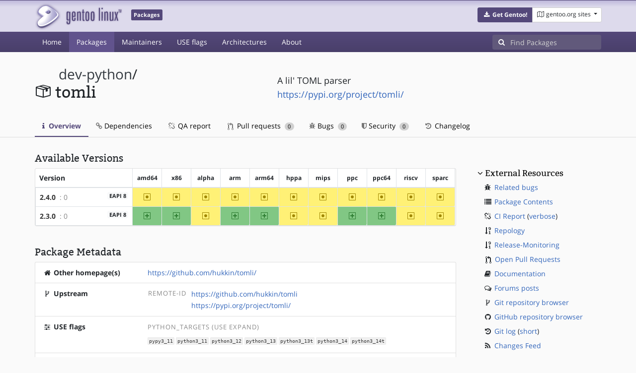

--- FILE ---
content_type: text/html; charset=utf-8
request_url: https://packages.gentoo.org/packages/dev-python/tomli
body_size: 4415
content:
<!doctype html><html lang="en"><head><title>dev-python/tomli – Gentoo Packages</title><meta charset="utf-8"><meta name="viewport" content="width=device-width, initial-scale=1.0"><meta name="theme-color" content="#54487a"><meta name="description" content="Gentoo Packages Database"><script src="/assets/application.js"></script><link rel="icon" href="https://packages.gentoo.org/favicon.ico" type="image/x-icon"><link rel="stylesheet" href="/assets/stylesheets.css"></head><body><header><div class="site-title"><div class="container"><div class="row justify-content-between"><div class="logo"><a href="/" title="Back to the homepage" class="site-logo"><img src="https://assets.gentoo.org/tyrian/site-logo.png" alt="Gentoo" srcset="https://assets.gentoo.org/tyrian/site-logo.svg"></a> <span class="site-label">Packages</span></div><div class="site-title-buttons"><div class="btn-group btn-group-sm"><a href="https://get.gentoo.org/" role="button" class="btn get-gentoo"><span class="fa fa-fw fa-download"></span> <strong>Get Gentoo!</strong></a><div class="btn-group btn-group-sm"><a class="btn gentoo-org-sites dropdown-toggle" data-toggle="dropdown" data-target="#" href="#"><span class="fa fa-fw fa-map-o"></span> <span class="d-none d-sm-inline">gentoo.org sites</span> <span class="caret"></span></a><div class="dropdown-menu dropdown-menu-right"><a class="dropdown-item" href="https://www.gentoo.org/" title="Main Gentoo website"><span class="fa fa-home fa-fw"></span> gentoo.org</a> <a class="dropdown-item" href="https://wiki.gentoo.org/" title="Find and contribute documentation"><span class="fa fa-file-text-o fa-fw"></span> Wiki</a> <a class="dropdown-item" href="https://bugs.gentoo.org/" title="Report issues and find common issues"><span class="fa fa-bug fa-fw"></span> Bugs</a> <a class="dropdown-item" href="https://forums.gentoo.org/" title="Discuss with the community"><span class="fa fa-comments-o fa-fw"></span> Forums</a> <a class="dropdown-item" href="https://packages.gentoo.org/" title="Find software for your Gentoo"><span class="fa fa-hdd-o fa-fw"></span> Packages</a><div class="dropdown-divider"></div><a class="dropdown-item" href="https://planet.gentoo.org/" title="Find out what's going on in the developer community"><span class="fa fa-rss fa-fw"></span> Planet</a> <a class="dropdown-item" href="https://archives.gentoo.org/" title="Read up on past discussions"><span class="fa fa-archive fa-fw"></span> Archives</a> <a class="dropdown-item" href="https://sources.gentoo.org/" title="Browse our source code"><span class="fa fa-code fa-fw"></span> Sources</a><div class="dropdown-divider"></div><a class="dropdown-item" href="https://infra-status.gentoo.org/" title="Get updates on the services provided by Gentoo"><span class="fa fa-server fa-fw"></span> Infra Status</a></div></div></div></div></div></div></div><nav class="tyrian-navbar navbar navbar-dark navbar-expand-lg bg-primary" role="navigation"><div class="container"><div class="navbar-header"><button class="navbar-toggler" type="button" data-toggle="collapse" data-target="#navbar-main-collapse" aria-controls="navbar-main-collapse" aria-expanded="false" aria-label="Toggle navigation"><span class="navbar-toggler-icon"></span></button></div><div class="collapse navbar-collapse navbar-main-collapse" id="navbar-main-collapse"><ul class="navbar-nav mr-auto"><li class="nav-item"><a class="nav-link" href="/">Home</a></li><li class="nav-item active"><a class="nav-link" href="/categories">Packages</a></li><li class="nav-item"><a class="nav-link" href="/maintainers">Maintainers</a></li><li class="nav-item"><a class="nav-link" href="/useflags">USE flags</a></li><li class="nav-item"><a class="nav-link" href="/arches">Architectures</a></li><li class="nav-item"><a class="nav-link" href="/about">About</a></li></ul><form class="form-inline inlinesearch" role="search" action="/packages/search" method="get"><div class="input-group"><div class="input-group-prepend"><span class="input-group-text" id="basic-addon1"><i class="fa fa-search" aria-hidden="true"></i></span></div><input class="form-control" name="q" type="text" placeholder="Find Packages" aria-label="Find Packages"></div></form></div></div></nav></header><div class="kk-header-container"><div class="container"><div class="row"><div class="col-12"><div class="row mt-3"><div class="col-md-5"><h1 class="stick-top kk-package-title" id="package-title" data-atom="dev-python/tomli" data-category="dev-python" data-name="tomli"><small class="kk-package-cat"><a href="/categories/dev-python" class="text-dark">dev-python</a>/</small><div><svg height="32" class="octicon octicon-package right left kk-package-icon" aria-label="Package icon" viewBox="0 0 16 16" version="1.1" width="32" role="img"><path fill-rule="evenodd" d="M1 4.27v7.47c0 .45.3.84.75.97l6.5 1.73c.16.05.34.05.5 0l6.5-1.73c.45-.13.75-.52.75-.97V4.27c0-.45-.3-.84-.75-.97l-6.5-1.74a1.4 1.4 0 0 0-.5 0L1.75 3.3c-.45.13-.75.52-.75.97zm7 9.09l-6-1.59V5l6 1.61v6.75zM2 4l2.5-.67L11 5.06l-2.5.67L2 4zm13 7.77l-6 1.59V6.61l2-.55V8.5l2-.53V5.53L15 5v6.77zm-2-7.24L6.5 2.8l2-.53L15 4l-2 .53z"></path></svg><div class="kk-package-name">tomli</div></div></h1></div><div class="col-md-7"><p class="lead kk-package-maindesc">A lil&#39; TOML parser</p><p class="kk-package-homepage"><a href="https://pypi.org/project/tomli/">https://pypi.org/project/tomli/</a></p></div><div class="col-md-12 pt-4 mt-1"><nav class="nav kk-package-nav"><a class="nav-link active" href="/packages/dev-python/tomli"><i class="fa fa-info mr-1" aria-hidden="true"></i> Overview </a><a class="nav-link" href="/packages/dev-python/tomli/dependencies"><i class="fa fa-link" aria-hidden="true"></i> Dependencies </a><a class="nav-link" href="/packages/dev-python/tomli/qa-report"><i class="fa fa-fw fa-chain-broken" aria-hidden="true"></i> QA report </a><a class="nav-link" href="/packages/dev-python/tomli/pull-requests"><i class="octicon octicon-git-pull-request opticon-resource-icon ml-1" aria-hidden="true"></i> Pull requests <span class="ml-1 badge badge-pill kk-misc-badge">0</span></a><a class="nav-link" href="/packages/dev-python/tomli/bugs"><i class="fa fa-bug" aria-hidden="true"></i> Bugs <span class="ml-1 badge badge-pill kk-misc-badge">0</span></a><a class="nav-link" href="/packages/dev-python/tomli/security"><i class="fa fa-shield" aria-hidden="true"></i> Security <span class="ml-1 badge badge-pill kk-misc-badge">0</span></a><a class="nav-link" href="/packages/dev-python/tomli/changelog"><i class="fa fa-fw fa-history" aria-hidden="true"></i> Changelog </a></nav></div></div></div></div></div></div><div class="tab-content" id="myTabContent"><div class="container mb-5 tab-pane fade show active" id="overview" role="tabpanel" aria-labelledby="overview-tab"><div class="row"><div class="col-md-9"><h3 class="mb-2">Available Versions</h3><div class="card mb-4 rounded"><svg style="display: none" version="1.1"><defs><symbol id="svg-ver-mask" viewBox="0 0 14 16"><path fill-rule="evenodd" d="M13 1H1c-.55 0-1 .45-1 1v12c0 .55.45 1 1 1h12c.55 0 1-.45 1-1V2c0-.55-.45-1-1-1zm0 13H1V2h12v12zm-8.5-2H3v-1.5L9.5 4H11v1.5L4.5 12z"></path></symbol> <symbol id="svg-ver-testing" viewBox="0 0 14 16"><path fill-rule="evenodd" d="M13 1H1c-.55 0-1 .45-1 1v12c0 .55.45 1 1 1h12c.55 0 1-.45 1-1V2c0-.55-.45-1-1-1zm0 13H1V2h12v12zM4 8c0-1.66 1.34-3 3-3s3 1.34 3 3-1.34 3-3 3-3-1.34-3-3z"></path></symbol> <symbol id="svg-ver-unavailable" viewBox="0 0 14 16"><path fill-rule="evenodd" d="M13 1H1c-.55 0-1 .45-1 1v12c0 .55.45 1 1 1h12c.55 0 1-.45 1-1V2c0-.55-.45-1-1-1zm0 13H1V2h12v12zm-2-5H3V7h8v2z"></path></symbol> <symbol id="svg-ver-stable" viewBox="0 0 14 16"><path fill-rule="evenodd" d="M13 1H1c-.55 0-1 .45-1 1v12c0 .55.45 1 1 1h12c.55 0 1-.45 1-1V2c0-.55-.45-1-1-1zm0 13H1V2h12v12zM6 9H3V7h3V4h2v3h3v2H8v3H6V9z"></path></symbol></defs></svg><div class="table-responsive border-0"><table class="table table-bordered kk-versions-table mb-0 overflow-hidden border-0"><thead class="border-0"><tr class="border-0"><th class="kk-version border-left-0 border-top-0">Version</th><th class="kk-keyword-header kk-keyword border-left-0 border-top-0">amd64</th><th class="kk-keyword-header kk-keyword border-left-0 border-top-0">x86</th><th class="kk-keyword-header kk-keyword border-left-0 border-top-0">alpha</th><th class="kk-keyword-header kk-keyword border-left-0 border-top-0">arm</th><th class="kk-keyword-header kk-keyword border-left-0 border-top-0">arm64</th><th class="kk-keyword-header kk-keyword border-left-0 border-top-0">hppa</th><th class="kk-keyword-header kk-keyword border-left-0 border-top-0">mips</th><th class="kk-keyword-header kk-keyword border-left-0 border-top-0">ppc</th><th class="kk-keyword-header kk-keyword border-left-0 border-top-0">ppc64</th><th class="kk-keyword-header kk-keyword border-left-0 border-top-0">riscv</th><th class="kk-keyword-header kk-keyword border-left-0 border-top-0">sparc</th></tr></thead> <tbody><tr><td class="kk-version"><strong><a class="kk-ebuild-link" href="https://gitweb.gentoo.org/repo/gentoo.git/tree/dev-python/tomli/tomli-2.4.0.ebuild">2.4.0</a></strong> <span class="kk-slot" title="SLOT=&#34;0&#34;"> : 0</span> <span class="badge badge-light kk-eapi-label">EAPI 8</span></td><td class="kk-keyword kk-keyword-testing" title="2.4.0 is testing on amd64"><svg height="16" class="octicon octicon-diff-modified" version="1.1" width="14" aria-hidden="true"><use href="#svg-ver-testing" xlink:href="#svg-ver-testing"></use></svg> <span class="sr-only">~amd64</span></td><td class="kk-keyword kk-keyword-testing" title="2.4.0 is testing on x86"><svg height="16" class="octicon octicon-diff-modified" version="1.1" width="14" aria-hidden="true"><use href="#svg-ver-testing" xlink:href="#svg-ver-testing"></use></svg> <span class="sr-only">~x86</span></td><td class="kk-keyword kk-keyword-testing" title="2.4.0 is testing on alpha"><svg height="16" class="octicon octicon-diff-modified" version="1.1" width="14" aria-hidden="true"><use href="#svg-ver-testing" xlink:href="#svg-ver-testing"></use></svg> <span class="sr-only">~alpha</span></td><td class="kk-keyword kk-keyword-testing" title="2.4.0 is testing on arm"><svg height="16" class="octicon octicon-diff-modified" version="1.1" width="14" aria-hidden="true"><use href="#svg-ver-testing" xlink:href="#svg-ver-testing"></use></svg> <span class="sr-only">~arm</span></td><td class="kk-keyword kk-keyword-testing" title="2.4.0 is testing on arm64"><svg height="16" class="octicon octicon-diff-modified" version="1.1" width="14" aria-hidden="true"><use href="#svg-ver-testing" xlink:href="#svg-ver-testing"></use></svg> <span class="sr-only">~arm64</span></td><td class="kk-keyword kk-keyword-testing" title="2.4.0 is testing on hppa"><svg height="16" class="octicon octicon-diff-modified" version="1.1" width="14" aria-hidden="true"><use href="#svg-ver-testing" xlink:href="#svg-ver-testing"></use></svg> <span class="sr-only">~hppa</span></td><td class="kk-keyword kk-keyword-testing" title="2.4.0 is testing on mips"><svg height="16" class="octicon octicon-diff-modified" version="1.1" width="14" aria-hidden="true"><use href="#svg-ver-testing" xlink:href="#svg-ver-testing"></use></svg> <span class="sr-only">~mips</span></td><td class="kk-keyword kk-keyword-testing" title="2.4.0 is testing on ppc"><svg height="16" class="octicon octicon-diff-modified" version="1.1" width="14" aria-hidden="true"><use href="#svg-ver-testing" xlink:href="#svg-ver-testing"></use></svg> <span class="sr-only">~ppc</span></td><td class="kk-keyword kk-keyword-testing" title="2.4.0 is testing on ppc64"><svg height="16" class="octicon octicon-diff-modified" version="1.1" width="14" aria-hidden="true"><use href="#svg-ver-testing" xlink:href="#svg-ver-testing"></use></svg> <span class="sr-only">~ppc64</span></td><td class="kk-keyword kk-keyword-testing" title="2.4.0 is testing on riscv"><svg height="16" class="octicon octicon-diff-modified" version="1.1" width="14" aria-hidden="true"><use href="#svg-ver-testing" xlink:href="#svg-ver-testing"></use></svg> <span class="sr-only">~riscv</span></td><td class="kk-keyword kk-keyword-testing" title="2.4.0 is testing on sparc"><svg height="16" class="octicon octicon-diff-modified" version="1.1" width="14" aria-hidden="true"><use href="#svg-ver-testing" xlink:href="#svg-ver-testing"></use></svg> <span class="sr-only">~sparc</span></td></tr><tr><td class="kk-version"><strong><a class="kk-ebuild-link" href="https://gitweb.gentoo.org/repo/gentoo.git/tree/dev-python/tomli/tomli-2.3.0.ebuild">2.3.0</a></strong> <span class="kk-slot" title="SLOT=&#34;0&#34;"> : 0</span> <span class="badge badge-light kk-eapi-label">EAPI 8</span></td><td class="kk-keyword kk-keyword-stable" title="2.3.0 is stable on amd64"><svg height="16" class="octicon octicon-diff-added" version="1.1" width="14" aria-hidden="true"><use href="#svg-ver-stable" xlink:href="#svg-ver-stable"></use></svg> <span class="sr-only">amd64</span></td><td class="kk-keyword kk-keyword-stable" title="2.3.0 is stable on x86"><svg height="16" class="octicon octicon-diff-added" version="1.1" width="14" aria-hidden="true"><use href="#svg-ver-stable" xlink:href="#svg-ver-stable"></use></svg> <span class="sr-only">x86</span></td><td class="kk-keyword kk-keyword-testing" title="2.3.0 is testing on alpha"><svg height="16" class="octicon octicon-diff-modified" version="1.1" width="14" aria-hidden="true"><use href="#svg-ver-testing" xlink:href="#svg-ver-testing"></use></svg> <span class="sr-only">~alpha</span></td><td class="kk-keyword kk-keyword-stable" title="2.3.0 is stable on arm"><svg height="16" class="octicon octicon-diff-added" version="1.1" width="14" aria-hidden="true"><use href="#svg-ver-stable" xlink:href="#svg-ver-stable"></use></svg> <span class="sr-only">arm</span></td><td class="kk-keyword kk-keyword-stable" title="2.3.0 is stable on arm64"><svg height="16" class="octicon octicon-diff-added" version="1.1" width="14" aria-hidden="true"><use href="#svg-ver-stable" xlink:href="#svg-ver-stable"></use></svg> <span class="sr-only">arm64</span></td><td class="kk-keyword kk-keyword-testing" title="2.3.0 is testing on hppa"><svg height="16" class="octicon octicon-diff-modified" version="1.1" width="14" aria-hidden="true"><use href="#svg-ver-testing" xlink:href="#svg-ver-testing"></use></svg> <span class="sr-only">~hppa</span></td><td class="kk-keyword kk-keyword-testing" title="2.3.0 is testing on mips"><svg height="16" class="octicon octicon-diff-modified" version="1.1" width="14" aria-hidden="true"><use href="#svg-ver-testing" xlink:href="#svg-ver-testing"></use></svg> <span class="sr-only">~mips</span></td><td class="kk-keyword kk-keyword-stable" title="2.3.0 is stable on ppc"><svg height="16" class="octicon octicon-diff-added" version="1.1" width="14" aria-hidden="true"><use href="#svg-ver-stable" xlink:href="#svg-ver-stable"></use></svg> <span class="sr-only">ppc</span></td><td class="kk-keyword kk-keyword-stable" title="2.3.0 is stable on ppc64"><svg height="16" class="octicon octicon-diff-added" version="1.1" width="14" aria-hidden="true"><use href="#svg-ver-stable" xlink:href="#svg-ver-stable"></use></svg> <span class="sr-only">ppc64</span></td><td class="kk-keyword kk-keyword-testing" title="2.3.0 is testing on riscv"><svg height="16" class="octicon octicon-diff-modified" version="1.1" width="14" aria-hidden="true"><use href="#svg-ver-testing" xlink:href="#svg-ver-testing"></use></svg> <span class="sr-only">~riscv</span></td><td class="kk-keyword kk-keyword-testing" title="2.3.0 is testing on sparc"><svg height="16" class="octicon octicon-diff-modified" version="1.1" width="14" aria-hidden="true"><use href="#svg-ver-testing" xlink:href="#svg-ver-testing"></use></svg> <span class="sr-only">~sparc</span></td></tr></tbody></table></div></div><h3 class="pt-3 mb-2">Package Metadata</h3><div class="card border-0 mb-3"><ul class="list-group kk-metadata-list"><li class="kk-metadata-item list-group-item"><div class="row"><div class="col-xs-12 col-md-3 kk-metadata-key"><span class="fa fa-fw fa-home"></span> Other homepage(s)</div><div class="col-xs-12 col-md-9"> <a href="https://github.com/hukkin/tomli/">https://github.com/hukkin/tomli/</a></div></div></li><li class="kk-metadata-item list-group-item"><div class="row"><div class="col-xs-12 col-md-3 kk-metadata-key"><span class="fa fa-fw fa-code-fork"></span> Upstream</div><div class="col-xs-12 col-md-9"><table><tr><td><span class="kk-useflag-group float-right mr-2">Remote-Id</span></td><td><a href="https://github.com/hukkin/tomli">https://github.com/hukkin/tomli</a></td></tr><tr><td></td><td><a href="https://pypi.org/project/tomli/">https://pypi.org/project/tomli/</a></td></tr></table></div></div></li><li class="kk-metadata-item list-group-item"><div class="row"><div class="col-xs-12 col-md-3 kk-metadata-key"><span class="fa fa-fw fa-sliders"></span> USE flags</div><div class="col-xs-12 col-md-9"><span class="kk-useflag-group">python_targets (Use Expand)</span><ul class="kk-useflag-container kk-useflag-container-few"><li class="kk-useflag"><a title="Build with PyPy3.11" data-toggle="tooltip" href="/useflags/python_targets_pypy3_11">pypy3_11</a></li><li class="kk-useflag"><a title="Build with Python 3.11" data-toggle="tooltip" href="/useflags/python_targets_python3_11">python3_11</a></li><li class="kk-useflag"><a title="Build with Python 3.12" data-toggle="tooltip" href="/useflags/python_targets_python3_12">python3_12</a></li><li class="kk-useflag"><a title="Build with Python 3.13" data-toggle="tooltip" href="/useflags/python_targets_python3_13">python3_13</a></li><li class="kk-useflag"><a title="Build with Python 3.13 freethreading" data-toggle="tooltip" href="/useflags/python_targets_python3_13t">python3_13t</a></li><li class="kk-useflag"><a title="Build with Python 3.14" data-toggle="tooltip" href="/useflags/python_targets_python3_14">python3_14</a></li><li class="kk-useflag"><a title="Build with Python 3.14 freethreading" data-toggle="tooltip" href="/useflags/python_targets_python3_14t">python3_14t</a></li></ul></div></div></li><li class="kk-metadata-item list-group-item"><div class="row"><div class="col-xs-12 col-md-3 kk-metadata-key"><span class="fa fa-fw fa-legal"></span> License</div><div class="col-xs-12 col-md-9">MIT</div></div></li><li class="kk-metadata-item list-group-item"><div class="row"><div class="col-xs-12 col-md-3 kk-metadata-key"><span class="fa fa-fw fa-user"></span> Maintainer(s)</div><div class="col-xs-12 col-md-9"> <a title="python@gentoo.org" href="/maintainer/python@gentoo.org">python@gentoo.org</a> <a href="mailto:python@gentoo.org"><i class="fa fa-envelope-o" style="font-size: .925em;" aria-hidden="true"></i></a></div></div></li></ul></div></div><div class="col-md-3 pl-4 pt-4 mt-2"><h4 class="mb-2 ml-1"><a class="collapseLink" style="color:#000000;" data-toggle="collapse" href="#collapseExternalResources" role="button" aria-expanded="false" aria-controls="collapseExternalResources">External Resources</a></h4><div class="collapse show" id="collapseExternalResources"><dl class="ml-3"><dd><span class="fa fa-fw fa-bug"></span> <a href="https://bugs.gentoo.org/buglist.cgi?quicksearch=dev-python/tomli" class="" target="_blank">Related bugs</a></dd><dd><span class="fa fa-fw fa-list"></span> <a href="https://www.portagefilelist.de/index.php?p=packages&amp;ps=tomli" class="" target="_blank">Package Contents</a></dd><dd><span class="fa fa-fw fa-chain-broken"></span> <a href="https://qa-reports.gentoo.org/output/gentoo-ci/output.html;pkg=dev-python:tomli" title="CI report" target="_blank">CI Report</a> (<a href="https://qa-reports.gentoo.org/output/gentoo-ci/output.verbose.html;pkg=dev-python:tomli" title="Verbose CI report" target="_blank">verbose</a>)</dd><dd><span class="fa fa-fw fa-sort-numeric-desc"></span> <a href="https://repology.org/tools/project-by?repo=gentoo&amp;name_type=srcname&amp;target_page=project_versions&amp;name=dev-python/tomli" target="_blank">Repology</a></dd><dd><span class="fa fa-fw fa-sort-numeric-desc"></span> <a href="https://release-monitoring.org/projects/search/?pattern=tomli" target="_blank">Release-Monitoring</a></dd><dd><span class="octicon octicon-git-pull-request opticon-resource-icon ml-1"></span> <a href="https://github.com/gentoo/gentoo/pulls?q=is%3Apr+is%3Aopen+in%3Atitle+dev-python/tomli" target="_blank">Open Pull Requests</a></dd><dd><span class="fa fa-fw fa-book"></span> <a href="https://wiki.gentoo.org/wiki/Special:Search/tomli" target="_blank">Documentation</a></dd><dd><span class="fa fa-fw fa-comments-o"></span> <a href="https://forums.gentoo.org/search.php?search_terms=all&amp;show_results=topics&amp;search_keywords=tomli&amp;mode=results" target="_blank">Forums posts</a></dd><dd><span class="fa fa-fw fa-code-fork"></span> <a href="https://gitweb.gentoo.org/repo/gentoo.git/tree/dev-python/tomli" target="_blank">Git repository browser</a></dd><dd><span class="fa fa-fw fa-github"></span> <a href="https://github.com/gentoo/gentoo/tree/master/dev-python/tomli" target="_blank">GitHub repository browser</a></dd><dd><span class="fa fa-fw fa-history"></span> <a href="https://gitweb.gentoo.org/repo/gentoo.git/log/dev-python/tomli?showmsg=1" title="Git log" target="_blank">Git log</a> (<a href="https://gitweb.gentoo.org/repo/gentoo.git/log/dev-python/tomli" title="Short git log" target="_blank">short</a>)</dd><dd><span class="fa fa-fw fa-rss"></span> <a href="https://gitweb.gentoo.org/repo/gentoo.git/atom/dev-python/tomli?h=master" target="_blank">Changes Feed</a></dd></dl></div></div></div></div></div><footer style="background-color: #fafafa; box-shadow:none!important;"><div class="container pt-4" style="border-top: 1px solid #dddddd;"><div class="row"><div class="col-2 col-sm-2 col-md-2"><ul class="footerlinks three-icons"><li><a href="https://twitter.com/gentoo" title="@Gentoo on Twitter"><span class="fa fa-twitter fa-fw"></span></a></li><li><a href="https://www.facebook.com/gentoo.org" title="Gentoo on Facebook"><span class="fa fa-facebook fa-fw"></span></a></li><li><a href="https://www.reddit.com/r/Gentoo/" title="Gentoo on Reddit"><span class="fa fa-reddit-alien fa-fw"></span></a></li></ul></div><div class="col-8 col-sm-8 col-md-8"><strong>&copy; 2001&ndash;2025 Gentoo Authors</strong><br><small>Gentoo is a trademark of the Gentoo Foundation, Inc. and of Förderverein Gentoo e.V. The contents of this document, unless otherwise expressly stated, are licensed under the <a href="https://creativecommons.org/licenses/by-sa/4.0/" rel="license">CC-BY-SA-4.0</a> license. The <a href="https://www.gentoo.org/inside-gentoo/foundation/name-logo-guidelines.html">Gentoo Name and Logo Usage Guidelines</a> apply.</small></div><div class="col-2 col-sm-2 col-md-2 text-right"><strong><a class="text-dark" href="https://www.gentoo.org/inside-gentoo/contact/">Contact</a></strong><br><small>v1.0.3</small></div></div></div></footer></body></html>